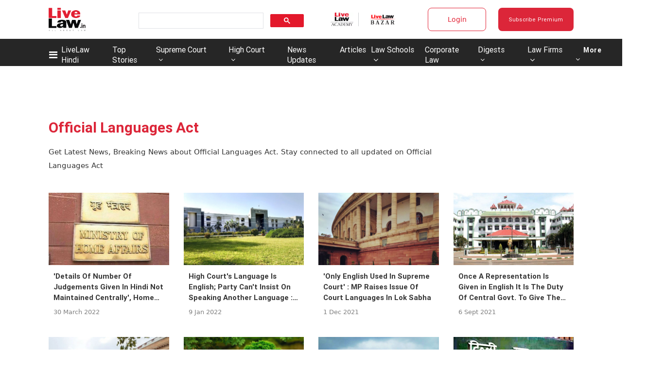

--- FILE ---
content_type: application/javascript; charset=utf-8
request_url: https://c.in.webengage.com/upf2.js?upfc=N4IgrgDgZiBcAuAnMBTANCAzgSwCablDwNlABYBjANgCMBmAVgbgDswAbdjAPxTIEYyAJgDmAK1YcuIfkIDsKITQYVJnAL4Z4JNhoztsFFC0woAwgHtcKOCGwtuAQ0f86%2FKrjIh9YPLZoADHRk9JQ0UAAcZACcKDQUMRG4Qij8gRQq0QEBQjE0AhEBVN4g7BC2ABbw8BCYsAD09QDuLQB0BgBuKOyOTa329fCOIpj1FlBQhtiO7AC0PSwiYMMomLOOFPAliDCwICUiKBa2AJ4g6kAAA%3D&jsonp=_we_jsonp_global_cb_1768422920135
body_size: 499
content:
_we_jsonp_global_cb_1768422920135({"static_list":{"ids":{"4c6b355":false,"~~e4142gj":false,"127e2b5c":false},"ts":1768422920495},"user_profile":{"geo":{"clientIp":"3.133.155.71","serverTimeStamp":1768422920492,"country":"United States","region":"Ohio","city":"Columbus","geoplugin_countryName":"United States","geoplugin_region":"Ohio","geoplugin_city":"Columbus","countryCode":"US","tz_name":"America/New_York","tz_offset":-300},"acquisitionData":{"referrer_type":"direct","landing_page":"https://www.livelaw.in/tags/official-languages-act"},"ua":{"browser":{"name":"Chrome","version":"131","browser_version":"131.0.0.0"},"os":{"name":"Mac OS","version":"10.15.7"},"device":"desktop"},"tld":"livelaw.in","ts":1768422920506}})